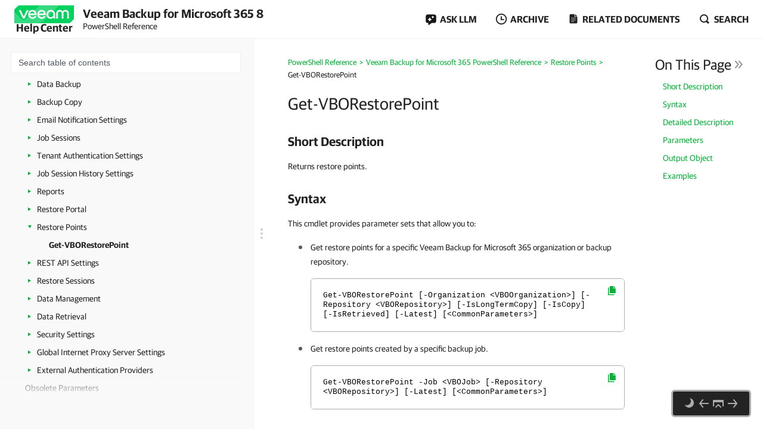

--- FILE ---
content_type: text/html
request_url: https://helpcenter.veeam.com/docs/vbo365/powershell/get-vborestorepoint.html
body_size: 19571
content:
<!DOCTYPE html>
<html>
    <head>
        <meta charset="utf-8">
        <title>Get-VBORestorePoint - Veeam Backup for Microsoft 365 PowerShell Reference</title>
        <!--ZOOMSTOPFOLLOW-->
        <link rel="preload" href="//css.veeam.com/helpcenter/helpcenter_2dbedbc9c8209796e2077d7aa56662f2.css" as="style" type="text/css">
        <meta name="description" content="Short Description Returns restore points. Syntax This cmdlet provides parameter sets that allow you to: Get restore points for a...">
        <link rel="canonical" href="https://helpcenter.veeam.com/docs/vbo365/powershell/get-vborestorepoint.html">
        <meta name="viewport" content="width=device-width, initial-scale=1.0">
        <meta property="og:title" content="Get-VBORestorePoint - Veeam Backup for Microsoft 365 PowerShell Reference">
        <meta property="og:description" content="Short Description Returns restore points. Syntax This cmdlet provides parameter sets that allow you to: Get restore points for a specific Veeam Backup for Microsoft 365 organization or backup repository....">
        <meta property="og:url" content="https://helpcenter.veeam.com/docs/vbo365/powershell/get-vborestorepoint.html">
        <meta property="og:image" content="https://img.veeam.com/facebook/1600x800_helpcenter_es_build.png">
        <meta property="og:type" content="article">
        <meta property="fb:admins" content="100006069794563">
        <meta property="og:site_name" content="Veeam Help Center">
        <meta id="meta-version" content="8">
        <script type="application/ld+json">
            {
                "@context":"https://schema.org",
                "@type":"Article",
                "inLanguage":"en",
                "headline":"Get-VBORestorePoint",
                "name":"Get-VBORestorePoint",
                "description":"Short Description Returns restore points. Syntax This cmdlet provides parameter sets that allow you to: Get restore points for a specific Veeam Backup for Microsoft 365 organization or backup repository....",
                "datePublished":"2026-01-22T08:00:00+08:00",
                "dateModified":"2026-01-13T08:00:00+08:00",
                "articleSection":"Veeam Help Center",
                "image":[
                    "https://img.veeam.com/facebook/800x800_ijw_logo.png"
                ],
                "author":{
                    "@type":"Organization",
                    "name":"Veeam Software",
                    "url":"https://www.veeam.com"
                }
            }
        </script>
        <link rel="stylesheet" href="//css.veeam.com/helpcenter/helpcenter_2dbedbc9c8209796e2077d7aa56662f2.css">
        <link rel="icon" href="//img.veeam.com/favicon/favicon-16x16.ico" sizes="16x16">
        <link rel="icon" href="//img.veeam.com/favicon/favicon-16x16.png" sizes="16x16">
        <link rel="icon" href="//img.veeam.com/favicon/favicon-32x32.png" sizes="32x32">
        <link rel="icon" href="//img.veeam.com/favicon/favicon-57x57.png" sizes="57x57">
        <link rel="icon" href="//img.veeam.com/favicon/favicon-76x76.png" sizes="76x76">
        <link rel="icon" href="//img.veeam.com/favicon/favicon-128x128.png" sizes="128x128">
        <link rel="icon" href="//img.veeam.com/favicon/favicon-192x192.png" sizes="192x192">
        <link rel="icon" href="//img.veeam.com/favicon/favicon-228x228.png" sizes="228x228">
        <link rel="shortcut icon" href="//img.veeam.com/favicon/favicon-196x196px.png" sizes="196x196">
        <link rel="apple-touch-icon" href="//img.veeam.com/favicon/favicon-120x120.png" sizes="120x120">
        <link rel="apple-touch-icon" href="//img.veeam.com/favicon/favicon-152x152.png" sizes="152x152">
        <link rel="apple-touch-icon" href="//img.veeam.com/favicon/favicon-180x180.png" sizes="180x180">
        <script src="//js.veeam.com/helpcenter/vendor_60085d1c9b403553bdd754b378938f68.js" defer></script>
        <script>function setVersion(){var e=document.getElementById('meta-version'),l=window.location,v=e?'ver='+e.content:'';if(e&&l.search.indexOf('ver=')===-1)window.history.replaceState('','',l.pathname+(l.search?l.search+'&':'?')+v+l.hash);}setVersion();
</script>
        <script>function preAdjustToc(){var e=document.cookie.split(";");for(var t in e){var d=e[t].split("=");if(-1!==d[0].indexOf("hc_navpane_width")){var a=parseInt(d[1],10);if(!isNaN(a)){a<240&&(a=240),a>900&&(a=900);var i="",n=document.head||document.getElementsByTagName("head")[0],p=document.createElement("style");i+=".page-toc { width: "+a+"px; min-width: "+a+"px; }",i+=".topic-container { padding-left: "+(a+36)+"px}",p.appendChild(document.createTextNode(i)),n.appendChild(p)}}}}preAdjustToc();</script>
    </head>
    <body>
        <script>var lightThemeName="light",theme=localStorage.getItem("hc-preferred-theme")||lightThemeName;theme!==lightThemeName&&document.documentElement.classList.add("theme--"+theme);</script>
        <header class="page-header js-header">
            <div class="page-header__container js-header-viewport">
                <div class="page-header__left">
                    <a class="page-header__toc-toggle js-toggle-toc-mobile"></a>
                    <div class="page-header__logo">
                        <a href="//helpcenter.veeam.com/" target="_blank" class="page-header__logo-link">
                            <svg xmlns="http://www.w3.org/2000/svg" width="100" height="30" class="page-header__logo-img" viewBox="0 0 100 30" fill="none">
                                <title>Veeam Help Center</title>
                                <path d="M8.46718 0.0279752C7.57553 0.0279752 6.7169 0.382338 6.08744 1.01121L0.98572 6.10005C0.35526 6.72891 0 7.58437 0 8.47377V30L91.5869 29.9461C92.4785 29.9461 93.3371 29.5918 93.9666 28.9629L99.0113 23.9309C99.6417 23.3021 99.997 22.4466 99.997 21.5572L100 0.0269775L8.46718 0.0279752Z" fill="#00D15F"/>
                                <path opacity="0.2" d="M0 10.6598L0.0100075 29.992L34.1749 29.972C34.1749 29.972 37.9727 30.1457 40.9259 29.4939C46.3528 28.2971 49.5842 26.0032 53.6241 21.9744C60.4391 15.1767 75.7013 0 75.7013 0L42.2869 0.00399348L19.2681 22.8698C19.2681 22.8698 17.797 24.5099 15.8085 24.5109C14.3215 24.5119 13.4708 23.912 12.362 22.8898C12.0378 22.5903 0 10.6688 0 10.6598Z" fill="white"/>
                                <path d="M14.4967 22.2889L7.58765 7.89783H10.7019C10.7019 7.89783 15.6395 18.1993 15.7606 18.7213H15.8207C15.9447 18.1993 20.8793 7.89783 20.8793 7.89783H24.0236L17.1146 22.2889H14.4967Z" fill="white"/>
                                <path d="M37.4045 16.1969H26.2153C26.6176 18.5337 28.3409 20.009 30.5625 20.009C32.3828 20.009 33.5827 19.3003 34.1991 17.9797H37.0953C36.2306 20.7147 33.7368 22.5904 30.5585 22.5904C26.3654 22.5904 23.2842 19.5478 23.2842 15.0869C23.2842 10.6598 26.3044 7.58337 30.5585 7.58337C34.3503 7.58337 37.4635 10.8136 37.4635 15.0869C37.4655 15.5181 37.4655 15.7656 37.4045 16.1969ZM26.2453 13.8591H34.5384C34.3543 11.8896 32.7521 10.1707 30.5625 10.1707C28.3409 10.1677 26.6747 11.6161 26.2453 13.8591Z" fill="white"/>
                                <path d="M52.7546 16.1969H41.5644C41.9667 18.5337 43.69 20.009 45.9116 20.009C47.7319 20.009 48.9318 19.3003 49.5483 17.9797H52.4444C51.5798 20.7147 49.0859 22.5904 45.9076 22.5904C41.7145 22.5904 38.6333 19.5478 38.6333 15.0869C38.6333 10.6598 41.6535 7.58337 45.9076 7.58337C49.6994 7.58337 52.8127 10.8136 52.8127 15.0869C52.8147 15.5181 52.8146 15.7656 52.7546 16.1969ZM41.5955 13.8591H49.8885C49.7044 11.8896 48.1022 10.1707 45.9126 10.1707C43.69 10.1677 42.0278 11.6161 41.5955 13.8591Z" fill="white"/>
                                <path d="M68.4462 15.0899V22.286H65.9493L65.7012 20.042C64.5914 21.704 62.6509 22.5934 60.8907 22.5934C56.9448 22.5934 53.9546 19.4571 53.9546 15.0899C53.9546 10.7867 57.1589 7.58643 61.2589 7.58643C65.0237 7.58643 68.4462 10.2916 68.4462 15.0899ZM65.6061 15.0899C65.6061 11.9236 63.5116 10.1718 61.2589 10.1718C58.7921 10.1718 56.7907 12.1412 56.7907 15.0899C56.7907 18.0426 58.641 20.0081 61.2589 20.0081C63.4815 20.0081 65.6061 18.1624 65.6061 15.0899Z" fill="white"/>
                                <path d="M70.3564 22.2849V13.7692C70.3564 10.1717 72.6691 7.59033 76.2768 7.59033C79.1729 7.59033 80.715 9.52685 80.9332 10.2046H80.9932C81.2074 9.52884 82.7495 7.59033 85.6496 7.59033C89.2562 7.59033 91.5699 10.1717 91.5699 13.7692V22.2859H88.7339V13.9838C88.7339 11.647 87.6851 10.2326 85.5595 10.2326C83.431 10.2326 82.3852 11.647 82.3852 14.0447V22.3168H79.5492V14.0447C79.5492 11.647 78.5004 10.2326 76.3748 10.2326C74.2493 10.2326 73.2005 11.647 73.2005 13.9838V22.2859L70.3564 22.2849Z" fill="white"/>
                            </svg>
                            <span class="page-header__logo-title">Help Center</span>
                        </a>
                    </div>
                    <div class="page-header__context">Veeam Backup for Microsoft 365 8<br><span class="document_title">PowerShell Reference</span></div>
                </div>
                <div class="page-header__controls">
                    <div class="related-documents js-ask-ai-container">
                        <a class="related-documents__toggle related-documents__toggle--ask-ai js-ask-ai-toggle"><span>ASK LLM</span></a>
                        <div class="related-documents__overlay"></div>
                        <div class="related-documents__inner related-documents__inner--small js-ask-ai-inner">
                            <div class="related-documents__list js-ask-ai-list-links">
                                <a href="//chat.openai.com/?q={%ASK_AI_Q%}&hints=search&temporary-chat=true"
                                   rel="nofollow" target="_blank">
                                    <div class="ask-ai-icon">
                                        <svg aria-label="ChatGPT" viewBox="0 0 320 320"
                                             xmlns="http://www.w3.org/2000/svg">
                                            <path d="M297.1,131c7.3-21.8,4.8-45.7-6.9-65.5-17.5-30.4-52.6-46-86.8-38.7C188.1,9.6,166.2-.1,143.2,0c-35,0-66.1,22.5-76.9,55.8-22.5,4.6-41.9,18.7-53.3,38.7C-4.6,124.8-.6,163,22.9,189c-7.3,21.8-4.8,45.7,6.9,65.5,17.5,30.4,52.6,46,86.8,38.7,15.2,17.2,37.2,27,60.1,26.8,35.1,0,66.2-22.5,76.9-55.9,22.5-4.6,41.9-18.7,53.3-38.7,17.6-30.3,13.5-68.5-9.9-94.5h0ZM176.8,299.1c-14,0-27.6-4.9-38.4-13.9.5-.3,1.3-.7,1.9-1.1l63.7-36.8c3.3-1.9,5.3-5.3,5.2-9.1v-89.8l26.9,15.6c.3.1.5.4.5.7v74.4c0,33.1-26.8,59.9-59.9,60h0ZM47.9,244c-7-12.1-9.6-26.4-7.2-40.2.5.3,1.3.8,1.9,1.1l63.7,36.8c3.2,1.9,7.2,1.9,10.5,0l77.8-44.9v31.1c0,.3-.1.6-.4.8l-64.4,37.2c-28.7,16.5-65.3,6.7-81.9-21.9h0ZM31.2,105c7-12.2,18-21.5,31.2-26.3,0,.6,0,1.5,0,2.2v73.6c0,3.7,2,7.2,5.2,9.1l77.8,44.9-26.9,15.6c-.3.2-.6.2-.9,0l-64.4-37.2c-28.6-16.6-38.5-53.2-22-81.9h0ZM252.4,156.4l-77.8-44.9,26.9-15.5c.3-.2.6-.2.9,0l64.4,37.2c28.7,16.6,38.5,53.3,21.9,81.9-7,12.1-18,21.4-31.2,26.3v-75.8c0-3.7-2-7.2-5.2-9.1h0ZM279.2,116.1c-.5-.3-1.3-.8-1.9-1.1l-63.7-36.8c-3.2-1.9-7.2-1.9-10.5,0l-77.8,44.9v-31.1c0-.3.1-.6.4-.8l64.4-37.2c28.7-16.5,65.4-6.7,81.9,22,7,12.1,9.5,26.3,7.1,40.1h0ZM110.7,171.5l-26.9-15.6c-.3-.1-.5-.4-.5-.7v-74.4c0-33.1,26.9-60,60-59.9,14,0,27.6,4.9,38.3,13.9-.5.3-1.3.7-1.9,1.1l-63.7,36.8c-3.3,1.8-5.3,5.3-5.2,9.1v89.8s0,0,0,0ZM125.3,140l34.7-20,34.7,20v40l-34.6,20-34.7-20v-40Z"
                                                  fill="var(--documents-link-color,#232323)" />
                                        </svg>
                                    </div>
                                    Ask ChatGPT
                                </a>
                                <a href="//x.com/i/grok?text={%ASK_AI_Q%}" rel="nofollow" target="_blank">
                                    <div class="ask-ai-icon">
                                        <svg aria-label="Grok" viewBox="0 0 512 492"
                                             xmlns="http://www.w3.org/2000/svg">
                                            <path d="M197.8,315.5l170.2-125.8c8.3-6.2,20.3-3.8,24.3,5.8,20.9,50.5,11.6,111.3-30.1,152.9-41.6,41.7-99.6,50.8-152.5,30l-57.8,26.8c83,56.8,183.7,42.7,246.7-20.3,49.9-50,65.4-118.2,50.9-179.6h.1c-21-90.1,5.2-126.2,58.7-200,1.3-1.8,2.6-3.5,3.8-5.3l-70.4,70.5v-.2l-243.9,245.3M162.6,346.1c-59.6-57-49.3-145.1,1.5-195.9,37.6-37.6,99.1-53,152.9-30.4l57.7-26.7c-12-8.8-25.1-16-39-21.3-71.5-29.2-153.5-12.7-208,41.9-54,54.1-71,137.3-41.9,208.3,21.8,53.1-13.9,90.6-49.9,128.5-12.8,13.4-25.6,26.9-35.9,41.1l162.6-145.4"
                                                  fill="var(--documents-link-color,#232323)" />
                                        </svg>
                                    </div>
                                    Ask Grok
                                </a>
                                <a href="//perplexity.ai/search?q={%ASK_AI_Q%}" rel="nofollow" target="_blank">
                                    <div class="ask-ai-icon">
                                        <svg aria-label="Perplexity" viewBox="0 0 24 24"
                                             xmlns="http://www.w3.org/2000/svg">
                                            <path d="M22.4,7.1h-2.3V0l-7.5,6.4V.2h-1.2v6.2L4.5,0v7.1H1.6v10.4h2.9v6.5l6.9-6.4v6.2h1.2v-6l6.9,6.2v-6.5h2.9V7.1h0ZM18.9,2.6v4.5h-5.4l5.4-4.5ZM5.6,2.6l4.9,4.5h-4.9s0-4.5,0-4.5ZM2.8,16.3v-8.1h7.8l-6.1,6.1v2s-1.7,0-1.7,0ZM5.6,21.4v-3.9h0v-2.6l5.8-5.8v7s-5.8,5.3-5.8,5.3ZM18.4,21.4l-5.8-5.2v-7.2l5.8,5.8v6.6ZM21.2,16.3h-1.7v-2l-6.1-6.1h7.8s0,8.1,0,8.1Z"
                                                  fill="var(--documents-link-color,#232323)" />
                                        </svg>
                                    </div>
                                    Ask Perplexity
                                </a>
                            </div>
                        </div>
                    </div>
                    <div class="related-documents js-versions-list-container hidden">
                        <a class="related-documents__toggle related-documents__toggle--archive js-versions-list-toggle"
                        ><span>Archive</span></a
                        >
                        <div class="related-documents__overlay"></div>
                        <div class="related-documents__inner related-documents__inner--small js-versions-inner">
                            <div class="related-documents__list js-versions-list-links"><a href="https://helpcenter.veeam.com/archive/vbo365/70/powershell/" rel="nofollow">Version 7</a> <a href="https://helpcenter.veeam.com/archive/vbo365/60/powershell/" rel="nofollow">Version 6.0</a></div>
                        </div>
                    </div>
                    <div class="related-documents related-documents--fullscreen-mobile js-docs-list-container">
                        <a class="related-documents__toggle related-documents__toggle--doc js-docs-list-toggle"><span>Related documents</span></a>
                        <div class="related-documents__overlay"></div>
                        <div class="related-documents__inner js-docs-inner">
                            <div class="related-documents__search-container js-docs-search-container">
                                <input class="related-documents__search js-docs-search" type="text" value="" placeholder="Search related documents">
                                <a class="js-docs-clear related-documents__form-clear"></a>
                            </div>
                            <div class="related-documents__list js-docs-list-links">
                                <div id="base_documents"><a href="https://helpcenter.veeam.com/docs/vbo365/guide/">User Guide</a> <a href="https://helpcenter.veeam.com/docs/vbo365/explorers/">Veeam Explorers User Guide</a> <a href="https://helpcenter.veeam.com/docs/vbo365/explorers_powershell/">Veeam Explorers PowerShell Reference</a> <a href="https://helpcenter.veeam.com/references/vbo365/8/rest/">REST API Reference</a></div>
                                <div id="additional_documents"><div id="additional_documents"><a href="https://helpcenter.veeam.com/docs/vcsp/refguide/about.html">Veeam Rental Licensing and Usage Reporting</a></div></div>
                                <div class="related-documents__global-search js-docs-global-search" style="display: none">
                                    <a tabindex="0" class="search-link--global js-docs-global-search-link" data-search="">Search for "<span></span>" in this document</a>
                                </div>
                            </div>
                        </div>
                    </div>
                    <div class="site-search js-search-container">
                        <a class="site-search__toggle js-search-button"><span>Search</span></a>
                        <div class="site-search__overlay"></div>
                        <div class="site-search__form-container js-search-box">
                            <div class="site-search__form">
                                <input autocomplete="off" type="text" size="5" id="search_txt" name="search_txt" class="site-search__form-input js-search-field" placeholder="Search">
                                <a class="js-search-clear site-search__form-clear"></a>
                            </div>
                        </div>
                    </div>
                </div>
            </div>
        </header>
        <div class="content js-page-content">
            <div class="viewport js-content-viewport">
                <nav class="page-toc mobile-hidden js-page-toc">
                    <div class="page-toc__title">Veeam Backup for Microsoft 365 8<br><span class="document_title">PowerShell Reference</span></div>
                    <div class="page-toc__search js-toc-search">
                        <div class="page-toc__search-inner js-toc-search-container">
                            <input class="page-toc__search-input js-toc-search-input" type="text" value="" placeholder="Search table of contents">
                            <a class="js-toc-search-clear page-toc__search-clear"></a>
                        </div>
                        <div class="page-toc__search-container">
                            <div class="page-toc__search-list js-toc-search-list"></div>
                        </div>
                    </div>
                    <ul class="page-toc__search-links js-toc-search-links"><li class="has-list"><a href="getting_started.html" title="Getting Started">Getting Started</a><i></i><ul><li><a href="understanding_veeam_cmdlets.html" title="Understanding Veeam Backup for Microsoft 365 Cmdlets">Understanding Veeam Backup for Microsoft 365 Cmdlets</a></li><li><a href="using_get-help.html" title="Using Get-Help">Using Get-Help</a></li><li><a href="examples_of_use.html" title="Examples of Use">Examples of Use</a></li></ul></li><li class="has-list expanded"><a href="veeam_psreference.html" title="Veeam Backup for Microsoft 365 PowerShell Reference">Veeam Backup for Microsoft 365 PowerShell Reference</a><i></i><ul><li><a href="cmdlets.html" title="A-Z Cmdlets List">A-Z Cmdlets List</a></li><li class="has-list"><a href="available_cmdlets.html" title="Available Cmdlets">Available Cmdlets</a><i></i><ul><li><a href="get-vbocommand.html" title="Get-VBOCommand">Get-VBOCommand</a></li></ul></li><li class="has-list"><a href="connect_to_veeam_backup_office365_server.html" title="Managing Veeam Backup for Microsoft 365">Managing Veeam Backup for Microsoft 365</a><i></i><ul><li><a href="connect-vboserver.html" title="Connect-VBOServer">Connect-VBOServer</a></li><li><a href="disconnect-vboserver.html" title="Disconnect-VBOServer">Disconnect-VBOServer</a></li><li><a href="get-vboserver.html" title="Get-VBOServer">Get-VBOServer</a></li><li><a href="set-vboserver.html" title="Set-VBOServer">Set-VBOServer</a></li><li><a href="set-vboconfigurationparameter.html" title="Set-VBOConfigurationParameter">Set-VBOConfigurationParameter</a></li><li><a href="set-vbopsqldatabaseserverlimits.html" title="Set-VBOPSQLDatabaseServerLimits">Set-VBOPSQLDatabaseServerLimits</a></li><li><a href="get-vboversion.html" title="Get-VBOVersion">Get-VBOVersion</a></li></ul></li><li class="has-list"><a href="veeam_backup_office365_components_logs.html" title="Veeam Backup for Microsoft 365 Server Components Logs">Veeam Backup for Microsoft 365 Server Components Logs</a><i></i><ul><li><a href="get-vboservercomponents.html" title="Get-VBOServerComponents">Get-VBOServerComponents</a></li><li><a href="set-vboservercomponents.html" title="Set-VBOServerComponents">Set-VBOServerComponents</a></li><li><a href="export-vbolog.html" title="Export-VBOLog">Export-VBOLog</a></li></ul></li><li class="has-list"><a href="vbo_licenses.html" title="Licenses">Licenses</a><i></i><ul><li><a href="get-vbolicense.html" title="Get-VBOLicense">Get-VBOLicense</a></li><li><a href="install-vbolicense.html" title="Install-VBOLicense">Install-VBOLicense</a></li><li><a href="update-vbolicense.html" title="Update-VBOLicense">Update-VBOLicense</a></li><li><a href="uninstall-vbolicense.html" title="Uninstall-VBOLicense">Uninstall-VBOLicense</a></li><li><a href="get-vbolicenseduser.html" title="Get-VBOLicensedUser">Get-VBOLicensedUser</a></li><li><a href="remove-vbolicenseduser.html" title="Remove-VBOLicensedUser">Remove-VBOLicensedUser</a></li></ul></li><li class="has-list"><a href="backup_infrastructure.html" title="Backup Infrastructure">Backup Infrastructure</a><i></i><ul><li class="has-list"><a href="proxies.html" title="Backup Proxy Servers">Backup Proxy Servers</a><i></i><ul><li><a href="get-vboproxy.html" title="Get-VBOProxy">Get-VBOProxy</a></li><li><a href="add-vboproxy.html" title="Add-VBOProxy">Add-VBOProxy</a></li><li><a href="set-vboproxy.html" title="Set-VBOProxy">Set-VBOProxy</a></li><li><a href="sync-vboproxy.html" title="Sync-VBOProxy">Sync-VBOProxy</a></li><li><a href="remove-vboproxy.html" title="Remove-VBOProxy">Remove-VBOProxy</a></li><li><a href="update-vboproxy.html" title="Update-VBOProxy">Update-VBOProxy</a></li><li><a href="new-vbolinuxcredential.html" title="New-VBOLinuxCredential">New-VBOLinuxCredential</a></li></ul></li><li class="has-list"><a href="proxy_pools.html" title="Backup Proxy Pools">Backup Proxy Pools</a><i></i><ul><li><a href="get-vboproxypool.html" title="Get-VBOProxyPool">Get-VBOProxyPool</a></li><li><a href="add-vboproxypool.html" title="Add-VBOProxyPool">Add-VBOProxyPool</a></li><li><a href="set-vboproxypool.html" title="Set-VBOProxyPool">Set-VBOProxyPool</a></li><li><a href="remove-vboproxypool.html" title="Remove-VBOProxyPool">Remove-VBOProxyPool</a></li><li><a href="set-vboproxymaintenance.html" title="Set-VBOProxyMaintenance">Set-VBOProxyMaintenance</a></li></ul></li><li class="has-list"><a href="repositories.html" title="JET-based Backup Repositories and Object Storage Repositories">JET-based Backup Repositories and Object Storage Repositories</a><i></i><ul><li><a href="add-vborepository.html" title="Add-VBORepository">Add-VBORepository</a></li><li><a href="get-vborepository.html" title="Get-VBORepository">Get-VBORepository</a></li><li><a href="set-vborepository.html" title="Set-VBORepository">Set-VBORepository</a></li><li><a href="remove-vborepository.html" title="Remove-VBORepository">Remove-VBORepository</a></li><li><a href="test-vborepository.html" title="Test-VBORepository">Test-VBORepository</a></li><li><a href="add-vboamazons3compatiblerepository.html" title="Add-VBOAmazonS3CompatibleRepository">Add-VBOAmazonS3CompatibleRepository</a></li><li><a href="set-vboamazons3compatiblerepository.html" title="Set-VBOAmazonS3CompatibleRepository">Set-VBOAmazonS3CompatibleRepository</a></li><li><a href="add-vboamazons3repository.html" title="Add-VBOAmazonS3Repository">Add-VBOAmazonS3Repository</a></li><li><a href="set-vboamazons3repository.html" title="Set-VBOAmazonS3Repository">Set-VBOAmazonS3Repository</a></li><li><a href="add-vboamazons3glacierrepository.html" title="Add-VBOAmazonS3GlacierRepository">Add-VBOAmazonS3GlacierRepository</a></li><li><a href="set-vboamazons3glacierrepository.html" title="Set-VBOAmazonS3GlacierRepository">Set-VBOAmazonS3GlacierRepository</a></li><li><a href="add-vboazureblobrepository.html" title="Add-VBOAzureBlobRepository">Add-VBOAzureBlobRepository</a></li><li><a href="set-vboazureblobrepository.html" title="Set-VBOAzureBlobRepository">Set-VBOAzureBlobRepository</a></li><li><a href="add-vboazurearchiverepository.html" title="Add-VBOAzureArchiveRepository">Add-VBOAzureArchiveRepository</a></li><li><a href="set-vboazurearchiverepository.html" title="Set-VBOAzureArchiveRepository">Set-VBOAzureArchiveRepository</a></li><li><a href="new-vboamazons3compatibleobjectstoragesettings.html" title="New-VBOAmazonS3CompatibleObjectStorageSettings">New-VBOAmazonS3CompatibleObjectStorageSettings</a></li><li><a href="new-vboamazons3objectstoragesettings.html" title="New-VBOAmazonS3ObjectStorageSettings">New-VBOAmazonS3ObjectStorageSettings</a></li><li><a href="new-vboazureblobobjectstoragesettings.html" title="New-VBOAzureBlobObjectStorageSettings">New-VBOAzureBlobObjectStorageSettings</a></li><li><a href="start-vborepositorysynchronizesession.html" title="Start-VBORepositorySynchronizeSession">Start-VBORepositorySynchronizeSession</a></li><li><a href="get-vborepositorysynchronizesession.html" title="Get-VBORepositorySynchronizeSession">Get-VBORepositorySynchronizeSession</a></li><li><a href="stop-vborepositorysynchronizesession.html" title="Stop-VBORepositorySynchronizeSession">Stop-VBORepositorySynchronizeSession</a></li><li><a href="start-vborepositoryupgradesession.html" title="Start-VBORepositoryUpgradeSession">Start-VBORepositoryUpgradeSession</a></li><li><a href="get-vborepositoryupgradesession.html" title="Get-VBORepositoryUpgradeSession">Get-VBORepositoryUpgradeSession</a></li><li><a href="stop-vborepositoryupgradesession.html" title="Stop-VBORepositoryUpgradeSession">Stop-VBORepositoryUpgradeSession</a></li><li><a href="start-vborepositoryownerchangesession.html" title="Start-VBORepositoryOwnerChangeSession">Start-VBORepositoryOwnerChangeSession</a></li><li><a href="get-vborepositoryownerchangesession.html" title="Get-VBORepositoryOwnerChangeSession">Get-VBORepositoryOwnerChangeSession</a></li><li><a href="stop-vborepositoryownerchangesession.html" title="Stop-VBORepositoryOwnerChangeSession">Stop-VBORepositoryOwnerChangeSession</a></li><li><a href="start-vborepositoryindexingsession.html" title="Start-VBORepositoryIndexingSession">Start-VBORepositoryIndexingSession</a></li><li class="has-list"><a href="object_storage_deprecated.html" title="Object Storage Deprecated Cmdlets">Object Storage Deprecated Cmdlets</a><i></i><ul><li><a href="add-vboamazons3compatibleobjectstoragerepository.html" title="Add-VBOAmazonS3CompatibleObjectStorageRepository">Add-VBOAmazonS3CompatibleObjectStorageRepository</a></li><li><a href="add-vboamazons3objectstoragerepository.html" title="Add-VBOAmazonS3ObjectStorageRepository">Add-VBOAmazonS3ObjectStorageRepository</a></li><li><a href="add-vboazureblobobjectstoragerepository.html" title="Add-VBOAzureBlobObjectStorageRepository">Add-VBOAzureBlobObjectStorageRepository</a></li><li><a href="get-vboobjectstoragerepository.html" title="Get-VBOObjectStorageRepository">Get-VBOObjectStorageRepository</a></li><li><a href="set-vboobjectstoragerepository.html" title="Set-VBOObjectStorageRepository">Set-VBOObjectStorageRepository</a></li><li><a href="remove-vboobjectstoragerepository.html" title="Remove-VBOObjectStorageRepository">Remove-VBOObjectStorageRepository</a></li></ul></li></ul></li><li class="has-list"><a href="archiver_appliances.html" title="Archiver Appliances">Archiver Appliances</a><i></i><ul><li><a href="new-vboamazonarchiverappliance.html" title="New-VBOAmazonArchiverAppliance">New-VBOAmazonArchiverAppliance</a></li><li><a href="new-vboazurearchiverappliance.html" title="New-VBOAzureArchiverAppliance">New-VBOAzureArchiverAppliance</a></li><li><a href="get-vboamazoninstancetype.html" title="Get-VBOAmazonInstanceType">Get-VBOAmazonInstanceType</a></li><li><a href="get-vboamazonsecuritygroup.html" title="Get-VBOAmazonSecurityGroup">Get-VBOAmazonSecurityGroup</a></li><li><a href="get-vboamazonsubnet.html" title="Get-VBOAmazonSubnet">Get-VBOAmazonSubnet</a></li><li><a href="get-vboamazonvpc.html" title="Get-VBOAmazonVPC">Get-VBOAmazonVPC</a></li><li><a href="get-vboazurelocation.html" title="Get-VBOAzureLocation">Get-VBOAzureLocation</a></li><li><a href="get-vboazureresourcegroup.html" title="Get-VBOAzureResourceGroup">Get-VBOAzureResourceGroup</a></li><li><a href="get-vboazuresubnet.html" title="Get-VBOAzureSubNet">Get-VBOAzureSubNet</a></li><li><a href="get-vboazurevirtualmachinesize.html" title="Get-VBOAzureVirtualMachineSize">Get-VBOAzureVirtualMachineSize</a></li><li><a href="get-vboazurevirtualnetwork.html" title="Get-VBOAzureVirtualNetwork">Get-VBOAzureVirtualNetwork</a></li></ul></li><li class="has-list"><a href="azure_object_storage.html" title="Microsoft Azure Blob Storage Settings">Microsoft Azure Blob Storage Settings</a><i></i><ul><li class="has-list"><a href="azure_accounts.html" title="Microsoft Azure Blob Storage Accounts">Microsoft Azure Blob Storage Accounts</a><i></i><ul><li><a href="add-vboazureblobaccount.html" title="Add-VBOAzureBlobAccount">Add-VBOAzureBlobAccount</a></li><li><a href="get-vboazureblobaccount.html" title="Get-VBOAzureBlobAccount">Get-VBOAzureBlobAccount</a></li><li><a href="set-vboazureblobaccount.html" title="Set-VBOAzureBlobAccount">Set-VBOAzureBlobAccount</a></li><li><a href="remove-vboazureblobaccount.html" title="Remove-VBOAzureBlobAccount">Remove-VBOAzureBlobAccount</a></li></ul></li><li class="has-list"><a href="azure_service_accounts.html" title="Microsoft Azure Service Accounts">Microsoft Azure Service Accounts</a><i></i><ul><li><a href="add-vboazureserviceaccount.html" title="Add-VBOAzureServiceAccount">Add-VBOAzureServiceAccount</a></li><li><a href="get-vboazureserviceaccount.html" title="Get-VBOAzureServiceAccount">Get-VBOAzureServiceAccount</a></li><li><a href="set-vboazureserviceaccount.html" title="Set-VBOAzureServiceAccount">Set-VBOAzureServiceAccount</a></li><li><a href="remove-vboazureserviceaccount.html" title="Remove-VBOAzureServiceAccount">Remove-VBOAzureServiceAccount</a></li><li><a href="get-vboazuresubscription.html" title="Get-VBOAzureSubscription">Get-VBOAzureSubscription</a></li></ul></li><li class="has-list"><a href="azure_connection_service.html" title="Microsoft Azure Connection Settings">Microsoft Azure Connection Settings</a><i></i><ul><li><a href="new-vboazureblobconnectionsettings.html" title="New-VBOAzureBlobConnectionSettings">New-VBOAzureBlobConnectionSettings</a></li></ul></li><li class="has-list"><a href="azure_storage_containers.html" title="Microsoft Azure Storage Containers and Folders">Microsoft Azure Storage Containers and Folders</a><i></i><ul><li><a href="get-vboazureblobcontainer.html" title="Get-VBOAzureBlobContainer">Get-VBOAzureBlobContainer</a></li><li><a href="add-vboazureblobfolder.html" title="Add-VBOAzureBlobFolder">Add-VBOAzureBlobFolder</a></li><li><a href="get-vboazureblobfolder.html" title="Get-VBOAzureBlobFolder">Get-VBOAzureBlobFolder</a></li></ul></li></ul></li><li class="has-list"><a href="amazon_object_storage.html" title="Amazon Storage Settings">Amazon Storage Settings</a><i></i><ul><li class="has-list"><a href="amazon_s3_accounts.html" title="Amazon S3 Accounts">Amazon S3 Accounts</a><i></i><ul><li><a href="add-vboamazons3account.html" title="Add-VBOAmazonS3Account">Add-VBOAmazonS3Account</a></li><li><a href="get-vboamazons3account.html" title="Get-VBOAmazonS3Account">Get-VBOAmazonS3Account</a></li><li><a href="set-vboamazons3account.html" title="Set-VBOAmazonS3Account">Set-VBOAmazonS3Account</a></li><li><a href="remove-vboamazons3account.html" title="Remove-VBOAmazonS3Account">Remove-VBOAmazonS3Account</a></li></ul></li><li class="has-list"><a href="s3_compatible_accounts.html" title="S3 Compatible Accounts">S3 Compatible Accounts</a><i></i><ul><li><a href="add-vboamazons3compatibleaccount.html" title="Add-VBOAmazonS3CompatibleAccount">Add-VBOAmazonS3CompatibleAccount</a></li><li><a href="get-vboamazons3compatibleaccount.html" title="Get-VBOAmazonS3CompatibleAccount">Get-VBOAmazonS3CompatibleAccount</a></li><li><a href="set-vboamazons3compatibleaccount.html" title="Set-VBOAmazonS3CompatibleAccount">Set-VBOAmazonS3CompatibleAccount</a></li><li><a href="remove-vboamazons3compatibleaccount.html" title="Remove-VBOAmazonS3CompatibleAccount">Remove-VBOAmazonS3CompatibleAccount</a></li></ul></li><li class="has-list"><a href="amazon_connection.html" title="Amazon S3 Connection Settings">Amazon S3 Connection Settings</a><i></i><ul><li><a href="new-vboamazons3connectionsettings.html" title="New-VBOAmazonS3ConnectionSettings">New-VBOAmazonS3ConnectionSettings</a></li><li><a href="new-vboamazons3serviceconnectionsettings.html" title="New-VBOAmazonS3ServiceConnectionSettings">New-VBOAmazonS3ServiceConnectionSettings</a></li></ul></li><li class="has-list"><a href="s3_compatible_connection.html" title="S3 Compatible Connection Settings">S3 Compatible Connection Settings</a><i></i><ul><li><a href="new-vboamazons3compatibleconnectionsettings.html" title="New-VBOAmazonS3CompatibleConnectionSettings">New-VBOAmazonS3CompatibleConnectionSettings</a></li></ul></li><li class="has-list"><a href="storage_containers.html" title="Storage Buckets and Folders">Storage Buckets and Folders</a><i></i><ul><li><a href="get-vboamazons3bucket.html" title="Get-VBOAmazonS3Bucket">Get-VBOAmazonS3Bucket</a></li><li><a href="add-vboamazons3folder.html" title="Add-VBOAmazonS3Folder">Add-VBOAmazonS3Folder</a></li><li><a href="get-vboamazons3folder.html" title="Get-VBOAmazonS3Folder">Get-VBOAmazonS3Folder</a></li></ul></li></ul></li><li class="has-list"><a href="encryption.html" title="Object Storage Encryption">Object Storage Encryption</a><i></i><ul><li><a href="add-vboencryptionkey.html" title="Add-VBOEncryptionKey">Add-VBOEncryptionKey</a></li><li><a href="get-vboencryptionkey.html" title="Get-VBOEncryptionKey">Get-VBOEncryptionKey</a></li><li><a href="remove-vboencryptionkey.html" title="Remove-VBOEncryptionKey">Remove-VBOEncryptionKey</a></li></ul></li></ul></li><li class="has-list"><a href="organizations_management.html" title="Organizations Management">Organizations Management</a><i></i><ul><li class="has-list"><a href="organizations.html" title="Organizations">Organizations</a><i></i><ul><li><a href="add-vboorganization.html" title="Add-VBOOrganization">Add-VBOOrganization</a></li><li><a href="get-vboorganization.html" title="Get-VBOOrganization">Get-VBOOrganization</a></li><li><a href="set-vboorganization.html" title="Set-VBOOrganization">Set-VBOOrganization</a></li><li><a href="remove-vboorganization.html" title="Remove-VBOOrganization">Remove-VBOOrganization</a></li><li><a href="get-vboorganizationsynchronizationstate.html" title="Get-VBOOrganizationSynchronizationState">Get-VBOOrganizationSynchronizationState</a></li><li><a href="start-vboorganizationsynchronization.html" title="Start-VBOOrganizationSynchronization">Start-VBOOrganizationSynchronization</a></li></ul></li><li class="has-list"><a href="organization_connection_settings.html" title="Organization Connection Settings">Organization Connection Settings</a><i></i><ul><li><a href="new-vbooffice365connectionsettings.html" title="New-VBOOffice365ConnectionSettings">New-VBOOffice365ConnectionSettings</a></li><li><a href="set-vbooffice365connectionsettings.html" title="Set-VBOOffice365ConnectionSettings">Set-VBOOffice365ConnectionSettings</a></li><li><a href="new-vbooffice365applicationonlyconnectionsettings.html" title="New-VBOOffice365ApplicationOnlyConnectionSettings">New-VBOOffice365ApplicationOnlyConnectionSettings</a></li><li><a href="set-vbooffice365applicationonlyconnectionsettings.html" title="Set-VBOOffice365ApplicationOnlyConnectionSettings">Set-VBOOffice365ApplicationOnlyConnectionSettings</a></li><li><a href="new-vboonpremconnectionsettings.html" title="New-VBOOnPremConnectionSettings">New-VBOOnPremConnectionSettings</a></li><li><a href="set-vboonpremconnectionsettings.html" title="Set-VBOOnPremConnectionSettings">Set-VBOOnPremConnectionSettings</a></li><li><a href="new-vbobackupaccount.html" title="New-VBOBackupAccount">New-VBOBackupAccount</a></li><li><a href="get-vboapplication.html" title="Get-VBOApplication">Get-VBOApplication</a></li><li><a href="new-vbobackupapplication.html" title="New-VBOBackupApplication">New-VBOBackupApplication</a></li><li><a href="add-vbobackupapplication.html" title="Add-VBOBackupApplication">Add-VBOBackupApplication</a></li><li><a href="get-vbobackupapplication.html" title="Get-VBOBackupApplication">Get-VBOBackupApplication</a></li><li><a href="set-vbobackupapplication.html" title="Set-VBOBackupApplication">Set-VBOBackupApplication</a></li><li><a href="remove-vbobackupapplication.html" title="Remove-VBOBackupApplication">Remove-VBOBackupApplication</a></li></ul></li><li class="has-list"><a href="backup_items.html" title="Organization Objects">Organization Objects</a><i></i><ul><li><a href="new-vbobackupitem.html" title="New-VBOBackupItem">New-VBOBackupItem</a></li><li><a href="add-vbobackupitem.html" title="Add-VBOBackupItem">Add-VBOBackupItem</a></li><li><a href="get-vbobackupitem.html" title="Get-VBOBackupItem">Get-VBOBackupItem</a></li><li><a href="set-vbobackupitem.html" title="Set-VBOBackupItem">Set-VBOBackupItem</a></li><li><a href="remove-vbobackupitem.html" title="Remove-VBOBackupItem">Remove-VBOBackupItem</a></li><li><a href="get-vboexcludedbackupitem.html" title="Get-VBOExcludedBackupItem">Get-VBOExcludedBackupItem</a></li><li><a href="add-vboexcludedbackupitem.html" title="Add-VBOExcludedBackupItem">Add-VBOExcludedBackupItem</a></li><li><a href="remove-vboexcludedbackupitem.html" title="Remove-VBOExcludedBackupItem">Remove-VBOExcludedBackupItem</a></li><li><a href="add-vboorganizationretentionexclusion.html" title="Add-VBOOrganizationRetentionExclusion">Add-VBOOrganizationRetentionExclusion</a></li><li><a href="get-vboorganizationretentionexclusion.html" title="Get-VBOOrganizationRetentionExclusion">Get-VBOOrganizationRetentionExclusion</a></li><li><a href="set-vboorganizationretentionexclusion.html" title="Set-VBOOrganizationRetentionExclusion">Set-VBOOrganizationRetentionExclusion</a></li><li><a href="remove-vboorganizationretentionexclusion.html" title="Remove-VBOOrganizationRetentionExclusion">Remove-VBOOrganizationRetentionExclusion</a></li></ul></li><li class="has-list"><a href="organization_items.html" title="Organization Items">Organization Items</a><i></i><ul><li><a href="get-vboorganizationgroup.html" title="Get-VBOOrganizationGroup">Get-VBOOrganizationGroup</a></li><li><a href="get-vboorganizationgroupmember.html" title="Get-VBOOrganizationGroupMember">Get-VBOOrganizationGroupMember</a></li><li><a href="get-vboorganizationsite.html" title="Get-VBOOrganizationSite">Get-VBOOrganizationSite</a></li><li><a href="get-vboorganizationteam.html" title="Get-VBOOrganizationTeam">Get-VBOOrganizationTeam</a></li><li><a href="get-vboorganizationuser.html" title="Get-VBOOrganizationUser">Get-VBOOrganizationUser</a></li></ul></li></ul></li><li class="has-list"><a href="data_backup.html" title="Data Backup">Data Backup</a><i></i><ul><li class="has-list"><a href="backup_jobs.html" title="Backup Jobs">Backup Jobs</a><i></i><ul><li><a href="add-vbojob.html" title="Add-VBOJob">Add-VBOJob</a></li><li><a href="get-vbojob.html" title="Get-VBOJob">Get-VBOJob</a></li><li><a href="set-vbojob.html" title="Set-VBOJob">Set-VBOJob</a></li><li><a href="remove-vbojob.html" title="Remove-VBOJob">Remove-VBOJob</a></li></ul></li><li class="has-list"><a href="folder_exclusions.html" title="Folder Exclusions">Folder Exclusions</a><i></i><ul><li><a href="get-vbofolderexclusions.html" title="Get-VBOFolderExclusions">Get-VBOFolderExclusions</a></li><li><a href="set-vbofolderexclusions.html" title="Set-VBOFolderExclusions">Set-VBOFolderExclusions</a></li><li><a href="get-vboglobalretentionexclusion.html" title="Get-VBOGlobalRetentionExclusion">Get-VBOGlobalRetentionExclusion</a></li><li><a href="set-vboglobalretentionexclusion.html" title="Set-VBOGlobalRetentionExclusion">Set-VBOGlobalRetentionExclusion</a></li></ul></li><li class="has-list"><a href="managing_jobs.html" title="Managing Backup Jobs">Managing Backup Jobs</a><i></i><ul><li><a href="start-vbojob.html" title="Start-VBOJob">Start-VBOJob</a></li><li><a href="stop-vbojob.html" title="Stop-VBOJob">Stop-VBOJob</a></li><li><a href="disable-vbojob.html" title="Disable-VBOJob">Disable-VBOJob</a></li><li><a href="enable-vbojob.html" title="Enable-VBOJob">Enable-VBOJob</a></li></ul></li><li class="has-list"><a href="job_schedule.html" title="Backup Job Schedule">Backup Job Schedule</a><i></i><ul><li><a href="new-vbojobschedulepolicy.html" title="New-VBOJobSchedulePolicy">New-VBOJobSchedulePolicy</a></li><li><a href="set-vbojobschedulepolicy.html" title="Set-VBOJobSchedulePolicy">Set-VBOJobSchedulePolicy</a></li><li><a href="new-vbobackupwindowsettings.html" title="New-VBOBackupWindowSettings">New-VBOBackupWindowSettings</a></li><li><a href="set-vbobackupwindowsettings.html" title="Set-VBOBackupWindowSettings">Set-VBOBackupWindowSettings</a></li></ul></li></ul></li><li class="has-list"><a href="backup_copy.html" title="Backup Copy">Backup Copy</a><i></i><ul><li class="has-list"><a href="backup_copy_jobs.html" title="Backup Copy Jobs">Backup Copy Jobs</a><i></i><ul><li><a href="add-vbocopyjob.html" title="Add-VBOCopyJob">Add-VBOCopyJob</a></li><li><a href="get-vbocopyjob.html" title="Get-VBOCopyJob">Get-VBOCopyJob</a></li><li><a href="set-vbocopyjob.html" title="Set-VBOCopyJob">Set-VBOCopyJob</a></li><li><a href="remove-vbocopyjob.html" title="Remove-VBOCopyJob">Remove-VBOCopyJob</a></li></ul></li><li class="has-list"><a href="managing_copy_jobs.html" title="Managing Backup Copy Jobs">Managing Backup Copy Jobs</a><i></i><ul><li><a href="start-vbocopyjob.html" title="Start-VBOCopyJob">Start-VBOCopyJob</a></li><li><a href="stop-vbocopyjob.html" title="Stop-VBOCopyJob">Stop-VBOCopyJob</a></li><li><a href="disable-vbocopyjob.html" title="Disable-VBOCopyJob">Disable-VBOCopyJob</a></li><li><a href="enable-vbocopyjob.html" title="Enable-VBOCopyJob">Enable-VBOCopyJob</a></li></ul></li><li class="has-list"><a href="copy_job_schedule.html" title="Backup Copy Job Schedule">Backup Copy Job Schedule</a><i></i><ul><li><a href="new-vbocopyjobschedulepolicy.html" title="New-VBOCopyJobSchedulePolicy">New-VBOCopyJobSchedulePolicy</a></li><li><a href="set-vbocopyjobschedulepolicy.html" title="Set-VBOCopyJobSchedulePolicy">Set-VBOCopyJobSchedulePolicy</a></li></ul></li></ul></li><li class="has-list"><a href="email_settings.html" title="Email Notification Settings">Email Notification Settings</a><i></i><ul><li><a href="get-vboemailsettings.html" title="Get-VBOEmailSettings">Get-VBOEmailSettings</a></li><li><a href="set-vboemailsettings.html" title="Set-VBOEmailSettings">Set-VBOEmailSettings</a></li></ul></li><li class="has-list"><a href="job_sessions.html" title="Job Sessions">Job Sessions</a><i></i><ul><li><a href="get-vbojobsession.html" title="Get-VBOJobSession">Get-VBOJobSession</a></li></ul></li><li class="has-list"><a href="tenant_authentication_settings.html" title="Tenant Authentication Settings">Tenant Authentication Settings</a><i></i><ul><li><a href="get-vbotenantauthenticationsettings.html" title="Get-VBOTenantAuthenticationSettings">Get-VBOTenantAuthenticationSettings</a></li><li><a href="set-vbotenantauthenticationsettings.html" title="Set-VBOTenantAuthenticationSettings">Set-VBOTenantAuthenticationSettings</a></li></ul></li><li class="has-list"><a href="job_session_history_settings.html" title="Job Session History Settings">Job Session History Settings</a><i></i><ul><li><a href="get-vbohistorysettings.html" title="Get-VBOHistorySettings">Get-VBOHistorySettings</a></li><li><a href="set-vbohistorysettings.html" title="Set-VBOHistorySettings">Set-VBOHistorySettings</a></li></ul></li><li class="has-list"><a href="reports.html" title="Reports">Reports</a><i></i><ul><li><a href="get-vbomailboxprotectionreport.html" title="Get-VBOMailboxProtectionReport">Get-VBOMailboxProtectionReport</a></li><li><a href="get-vbostorageconsumptionreport.html" title="Get-VBOStorageConsumptionReport">Get-VBOStorageConsumptionReport</a></li><li><a href="get-vbolicenseoverviewreport.html" title="Get-VBOLicenseOverviewReport">Get-VBOLicenseOverviewReport</a></li><li><a href="get-vbouserprotectionreport.html" title="Get-VBOUserProtectionReport">Get-VBOUserProtectionReport</a></li></ul></li><li class="has-list"><a href="restore_portal.html" title="Restore Portal">Restore Portal</a><i></i><ul><li><a href="get-vborestoreportalsettings.html" title="Get-VBORestorePortalSettings">Get-VBORestorePortalSettings</a></li><li><a href="set-vborestoreportalsettings.html" title="Set-VBORestorePortalSettings">Set-VBORestorePortalSettings</a></li><li><a href="new-vborbacoperator.html" title="New-VBORbacOperator">New-VBORbacOperator</a></li><li><a href="new-vborbacroleitem.html" title="New-VBORbacRoleItem">New-VBORbacRoleItem</a></li><li><a href="get-vbooperatorauthenticationsettings.html" title="Get-VBOOperatorAuthenticationSettings">Get-VBOOperatorAuthenticationSettings</a></li><li><a href="set-vbooperatorauthenticationsettings.html" title="Set-VBOOperatorAuthenticationSettings">Set-VBOOperatorAuthenticationSettings</a></li><li><a href="add-vborbacrole.html" title="Add-VBORbacRole">Add-VBORbacRole</a></li><li><a href="get-vborbacrole.html" title="Get-VBORbacRole">Get-VBORbacRole</a></li><li><a href="set-vborbacrole.html" title="Set-VBORbacRole">Set-VBORbacRole</a></li><li><a href="remove-vborbacrole.html" title="Remove-VBORbacRole">Remove-VBORbacRole</a></li></ul></li><li class="has-list expanded"><a href="restore_points.html" title="Restore Points">Restore Points</a><i></i><ul><li class="current"><a href="get-vborestorepoint.html" title="Get-VBORestorePoint">Get-VBORestorePoint</a></li></ul></li><li class="has-list"><a href="rest_api_settings.html" title="REST API Settings">REST API Settings</a><i></i><ul><li><a href="get-vborestapisettings.html" title="Get-VBORestAPISettings">Get-VBORestAPISettings</a></li><li><a href="set-vborestapisettings.html" title="Set-VBORestAPISettings">Set-VBORestAPISettings</a></li></ul></li><li class="has-list"><a href="restore_sessions.html" title="Restore Sessions">Restore Sessions</a><i></i><ul><li><a href="get-vborestoresession.html" title="Get-VBORestoreSession">Get-VBORestoreSession</a></li><li><a href="stop-vborestoresession.html" title="Stop-VBORestoreSession">Stop-VBORestoreSession</a></li></ul></li><li class="has-list"><a href="backup_data.html" title="Data Management">Data Management</a><i></i><ul><li><a href="get-vboentitydata.html" title="Get-VBOEntityData">Get-VBOEntityData</a></li><li><a href="move-vboentitydata.html" title="Move-VBOEntityData">Move-VBOEntityData</a></li><li><a href="remove-vboentitydata.html" title="Remove-VBOEntityData">Remove-VBOEntityData</a></li><li><a href="get-vbousagedata.html" title="Get-VBOUsageData">Get-VBOUsageData</a></li><li><a href="get-vbodatamanagementsession.html" title="Get-VBODataManagementSession">Get-VBODataManagementSession</a></li></ul></li><li class="has-list"><a href="retrieve_data.html" title="Data Retrieval">Data Retrieval</a><i></i><ul><li><a href="start-vbodataretrieval.html" title="Start-VBODataRetrieval">Start-VBODataRetrieval</a></li><li><a href="get-vbodataretrieval.html" title="Get-VBODataRetrieval">Get-VBODataRetrieval</a></li><li><a href="set-vbodataretrieval.html" title="Set-VBODataRetrieval">Set-VBODataRetrieval</a></li><li><a href="get-vbodataretrievalobject.html" title="Get-VBODataRetrievalObject">Get-VBODataRetrievalObject</a></li><li><a href="get-vbodataretrievalsession.html" title="Get-VBODataRetrievalSession">Get-VBODataRetrievalSession</a></li></ul></li><li class="has-list"><a href="security_settings.html" title="Security Settings">Security Settings</a><i></i><ul><li><a href="get-vbosecuritysettings.html" title="Get-VBOSecuritySettings">Get-VBOSecuritySettings</a></li><li><a href="set-vbosecuritysettings.html" title="Set-VBOSecuritySettings">Set-VBOSecuritySettings</a></li></ul></li><li class="has-list"><a href="global_internet_proxy_server_settings.html" title="Global Internet Proxy Server Settings">Global Internet Proxy Server Settings</a><i></i><ul><li><a href="get-vbointernetproxysettings.html" title="Get-VBOInternetProxySettings">Get-VBOInternetProxySettings</a></li><li><a href="set-vbointernetproxysettings.html" title="Set-VBOInternetProxySettings">Set-VBOInternetProxySettings</a></li></ul></li><li class="has-list"><a href="external_auth_providers.html" title="External Authentication Providers">External Authentication Providers</a><i></i><ul><li><a href="add-vbofederatedauthenticationauthority.html" title="Add-VBOFederatedAuthenticationAuthority">Add-VBOFederatedAuthenticationAuthority</a></li><li><a href="get-vbofederatedauthenticationauthority.html" title="Get-VBOFederatedAuthenticationAuthority">Get-VBOFederatedAuthenticationAuthority</a></li><li><a href="remove-vbofederatedauthenticationauthority.html" title="Remove-VBOFederatedAuthenticationAuthority">Remove-VBOFederatedAuthenticationAuthority</a></li></ul></li></ul></li><li><a href="obsolete_parameters.html" title="Obsolete Parameters">Obsolete Parameters</a></li><li class="has-list"><a href="powershell_types.html" title="Veeam Backup for Microsoft 365 PowerShell Types">Veeam Backup for Microsoft 365 PowerShell Types</a><i></i><ul><li><a href="vboamazonarchiverappliance.html" title="VBOAmazonArchiverAppliance">VBOAmazonArchiverAppliance</a></li><li><a href="vboamazoninstancetype.html" title="VBOAmazonInstanceType">VBOAmazonInstanceType</a></li><li><a href="vboamazons3account.html" title="VBOAmazonS3Account">VBOAmazonS3Account</a></li><li><a href="vboamazons3bucket.html" title="VBOAmazonS3Bucket">VBOAmazonS3Bucket</a></li><li><a href="vboamazons3compatibleaccount.html" title="VBOAmazonS3CompatibleAccount">VBOAmazonS3CompatibleAccount</a></li><li><a href="vboamazons3compatibleconnectionsettings.html" title="VBOAmazonS3CompatibleConnectionSettings">VBOAmazonS3CompatibleConnectionSettings</a></li><li><a href="vboamazons3connectionsettings.html" title="VBOAmazonS3ConnectionSettings">VBOAmazonS3ConnectionSettings</a></li><li><a href="vboamazons3folder.html" title="VBOAmazonS3Folder">VBOAmazonS3Folder</a></li><li><a href="vboamazons3objectstorageapplianceinfo.html" title="VBOAmazonS3ObjectStorageApplianceInfo">VBOAmazonS3ObjectStorageApplianceInfo</a></li><li><a href="vboamazons3objectstoragerepository.html" title="VBOAmazonS3ObjectStorageRepository">VBOAmazonS3ObjectStorageRepository</a></li><li><a href="vboamazonsecuritygroup.html" title="VBOAmazonSecurityGroup">VBOAmazonSecurityGroup</a></li><li><a href="vboamazonsubnet.html" title="VBOAmazonSubnet">VBOAmazonSubnet</a></li><li><a href="vboamazonvpc.html" title="VBOAmazonVpc">VBOAmazonVpc</a></li><li><a href="vboapplication.html" title="VBOApplication">VBOApplication</a></li><li><a href="vboapplicationonlyconnectionsettings.html" title="VBOApplicationOnlyConnectionSettings">VBOApplicationOnlyConnectionSettings</a></li><li><a href="vboazurearchiverappliance.html" title="VBOAzureArchiverAppliance">VBOAzureArchiverAppliance</a></li><li><a href="vboazureblobaccount.html" title="VBOAzureBlobAccount">VBOAzureBlobAccount</a></li><li><a href="vboazureblobconnectionsettings.html" title="VBOAzureBlobConnectionSettings">VBOAzureBlobConnectionSettings</a></li><li><a href="vboazureblobcontainer.html" title="VBOAzureBlobContainer">VBOAzureBlobContainer</a></li><li><a href="vboazureblobfolder.html" title="VBOAzureBlobFolder">VBOAzureBlobFolder</a></li><li><a href="vboazureblobobjectstorageapplianceinfo.html" title="VBOAzureBlobObjectStorageApplianceInfo">VBOAzureBlobObjectStorageApplianceInfo</a></li><li><a href="vboazureblobobjectstoragerepository.html" title="VBOAzureBlobObjectStorageRepository">VBOAzureBlobObjectStorageRepository</a></li><li><a href="vboazurelocation.html" title="VBOAzureLocation">VBOAzureLocation</a></li><li><a href="vboazureresourcegroup.html" title="VBOAzureResourceGroup">VBOAzureResourceGroup</a></li><li><a href="vboazureserviceaccount.html" title="VBOAzureServiceAccount">VBOAzureServiceAccount</a></li><li><a href="vboazuresubnet.html" title="VBOAzureSubnet">VBOAzureSubnet</a></li><li><a href="vboazuresubscription.html" title="VBOAzureSubscription">VBOAzureSubscription</a></li><li><a href="vboazurevirtualmachinesize.html" title="VBOAzureVirtualMachineSize">VBOAzureVirtualMachineSize</a></li><li><a href="vboazurevirtualnetwork.html" title="VBOAzureVirtualNetwork">VBOAzureVirtualNetwork</a></li><li><a href="vbobackupaccount.html" title="VBOBackupAccount">VBOBackupAccount</a></li><li><a href="vbobackupapplication.html" title="VBOBackupApplication">VBOBackupApplication</a></li><li><a href="vbobackupdistributiongroup.html" title="VBOBackupDistributionGroup">VBOBackupDistributionGroup</a></li><li><a href="vbobackupdynamicdistributiongroup.html" title="VBOBackupDynamicDistributionGroup">VBOBackupDynamicDistributionGroup</a></li><li><a href="vbobackupgroup.html" title="VBOBackupGroup">VBOBackupGroup</a></li><li><a href="vbobackupitem.html" title="VBOBackupItem">VBOBackupItem</a></li><li><a href="vbobackupo365group.html" title="VBOBackupO365Group">VBOBackupO365Group</a></li><li><a href="vbobackuporganization.html" title="VBOBackupOrganization">VBOBackupOrganization</a></li><li><a href="vbobackuppersonalsites.html" title="VBOBackupPersonalSites">VBOBackupPersonalSites</a></li><li><a href="vbobackuppublicmailbox.html" title="VBOBackupPublicMailbox">VBOBackupPublicMailbox</a></li><li><a href="vbobackupsecuritygroup.html" title="VBOBackupSecurityGroup">VBOBackupSecurityGroup</a></li><li><a href="vbobackupsharedmailbox.html" title="VBOBackupSharedMailbox">VBOBackupSharedMailbox</a></li><li><a href="vbobackupsite.html" title="VBOBackupSite">VBOBackupSite</a></li><li><a href="vbobackupteam.html" title="VBOBackupTeam">VBOBackupTeam</a></li><li><a href="vbobackupuser.html" title="VBOBackupUser">VBOBackupUser</a></li><li><a href="vbobackupwindowsettings.html" title="VBOBackupWindowSettings">VBOBackupWindowSettings</a></li><li><a href="vbocopyjob.html" title="VBOCopyJob">VBOCopyJob</a></li><li><a href="vbocopyjobschedulepolicy.html" title="VBOCopyJobSchedulePolicy">VBOCopyJobSchedulePolicy</a></li><li><a href="vbodataretrieval.html" title="VBODataRetrieval">VBODataRetrieval</a></li><li><a href="vbodataretrievalsession.html" title="VBODataRetrievalSession">VBODataRetrievalSession</a></li><li><a href="vboemailsettings.html" title="VBOEmailSettings">VBOEmailSettings</a></li><li><a href="vboencryptionkey.html" title="VBOEncryptionKey">VBOEncryptionKey</a></li><li><a href="vboexchangeonpremconnectionsettings.html" title="VBOExchangeOnPremConnectionSettings">VBOExchangeOnPremConnectionSettings</a></li><li><a href="vbofederatedauthenticationauthority.html" title="VBOFederatedAuthenticationAuthority">VBOFederatedAuthenticationAuthority</a></li><li><a href="vbofolderexclusions.html" title="VBOFolderExclusions">VBOFolderExclusions</a></li><li><a href="vboglobalretentionexclusion.html" title="VBOGlobalRetentionExclusion">VBOGlobalRetentionExclusion</a></li><li><a href="vbohistorysettings.html" title="VBOHistorySettings">VBOHistorySettings</a></li><li><a href="vbointernetproxysettings.html" title="VBOInternetProxySettings">VBOInternetProxySettings</a></li><li><a href="vbojob.html" title="VBOJob">VBOJob</a></li><li><a href="vbojobschedulepolicy.html" title="VBOJobSchedulePolicy">VBOJobSchedulePolicy</a></li><li><a href="vbojobsession.html" title="VBOJobSession">VBOJobSession</a></li><li><a href="vbojobstatistics.html" title="VBOJobStatistics">VBOJobStatistics</a></li><li><a href="vbolicense.html" title="VBOLicense">VBOLicense</a></li><li><a href="vbolicenseduser.html" title="VBOLicensedUser">VBOLicensedUser</a></li><li><a href="vbolicensingoptions.html" title="VBOLicensingOptions">VBOLicensingOptions</a></li><li><a href="vbolinuxcredential.html" title="VBOLinuxCredential">VBOLinuxCredential</a></li><li><a href="vboobjectstoragerepository.html" title="VBOObjectStorageRepository">VBOObjectStorageRepository</a></li><li><a href="vbooffice365connectionsettings.html" title="VBOOffice365ConnectionSettings">VBOOffice365ConnectionSettings</a></li><li><a href="vbooffice365legacyconnectionsettings.html" title="VBOOffice365LegacyConnectionSettings">VBOOffice365LegacyConnectionSettings</a></li><li><a href="vboofficelicense.html" title="VBOOfficeLicense">VBOOfficeLicense</a></li><li><a href="vboonpremconnectionsettings.html" title="VBOOnPremConnectionSettings">VBOOnPremConnectionSettings</a></li><li><a href="vbooperatorrole.html" title="VBOOperatorRole">VBOOperatorRole</a></li><li><a href="vboorganization.html" title="VBOOrganization">VBOOrganization</a></li><li><a href="vboorganizationgroup.html" title="VBOOrganizationGroup">VBOOrganizationGroup</a></li><li><a href="vboorganizationgroupmember.html" title="VBOOrganizationGroupMember">VBOOrganizationGroupMember</a></li><li><a href="vboorganizationretentionexclusion.html" title="VBOOrganizationRetentionExclusion">VBOOrganizationRetentionExclusion</a></li><li><a href="vboorganizationsite.html" title="VBOOrganizationSite">VBOOrganizationSite</a></li><li><a href="vboorganizationsynchronizationstate.html" title="VBOOrganizationSynchronizationState">VBOOrganizationSynchronizationState</a></li><li><a href="vboorganizationteam.html" title="VBOOrganizationTeam">VBOOrganizationTeam</a></li><li><a href="vboorganizationuser.html" title="VBOOrganizationUser">VBOOrganizationUser</a></li><li><a href="vboproxy.html" title="VBOProxy">VBOProxy</a></li><li><a href="vboproxyinternetproxysettings.html" title="VBOProxyInternetProxySettings">VBOProxyInternetProxySettings</a></li><li><a href="vboproxypool.html" title="VBOProxyPool">VBOProxyPool</a></li><li><a href="vborbacroleitem_2.html" title="VBORbacGroup">VBORbacGroup</a></li><li><a href="vborbacoperator.html" title="VBORbacOperator">VBORbacOperator</a></li><li><a href="vborbacorganizationroleitem.html" title="VBORbacOrganizationRoleItem">VBORbacOrganizationRoleItem</a></li><li><a href="vborbacpersonalsites.html" title="VBORbacPersonalSites">VBORbacPersonalSites</a></li><li><a href="vborbacroleitem.html" title="VBORbacRoleItem">VBORbacRoleItem</a></li><li><a href="vborbacsite.html" title="VBORbacSite">VBORbacSite</a></li><li><a href="vborbacteam.html" title="VBORbacTeam">VBORbacTeam</a></li><li><a href="vborbacuser.html" title="VBORbacUser">VBORbacUser</a></li><li><a href="vborepositoriesownerchangesession.html" title="VBORepositoriesOwnerChangeSession">VBORepositoriesOwnerChangeSession</a></li><li><a href="vborepository.html" title="VBORepository">VBORepository</a></li><li><a href="vborepositorysynchronizesession.html" title="VBORepositorySynchronizeSession">VBORepositorySynchronizeSession</a></li><li><a href="vborepositoryupgradesession.html" title="VBORepositoryUpgradeSession">VBORepositoryUpgradeSession</a></li><li><a href="vborestapisettings.html" title="VBORestAPISettings">VBORestAPISettings</a></li><li><a href="vborestorelogitem.html" title="VBORestoreLogItem">VBORestoreLogItem</a></li><li><a href="vborestorepoint.html" title="VBORestorePoint">VBORestorePoint</a></li><li><a href="vborestoreportalsettings.html" title="VBORestorePortalSettings">VBORestorePortalSettings</a></li><li><a href="vborestoresession.html" title="VBORestoreSession">VBORestoreSession</a></li><li><a href="vbos3account.html" title="VBOS3Account">VBOS3Account</a></li><li><a href="vbos3connectionsettings.html" title="VBOS3ConnectionSettings">VBOS3ConnectionSettings</a></li><li><a href="vbosecuritysettings.html" title="VBOSecuritySettings">VBOSecuritySettings</a></li><li><a href="vboserver.html" title="VBOServer">VBOServer</a></li><li><a href="vboservercomponent.html" title="VBOServerComponent">VBOServerComponent</a></li><li><a href="vbosharepointonpremconnectionsettings.html" title="VBOSharePointOnPremConnectionSettings">VBOSharePointOnPremConnectionSettings</a></li><li><a href="vbotenantauthenticationsettings.html" title="VBOTenantAuthenticationSettings">VBOTenantAuthenticationSettings</a></li><li><a href="vbousagedata.html" title="VBOUsageData">VBOUsageData</a></li><li><a href="vboversion.html" title="VBOVersion">VBOVersion</a></li></ul></li><li class="has-list"><a href="ps_changelog.html" title="Veeam Backup for Microsoft 365 PowerShell Changelog">Veeam Backup for Microsoft 365 PowerShell Changelog</a><i></i><ul><li class="has-list"><a href="changelog.html" title="v8 Changelog">v8 Changelog</a><i></i><ul><li><a href="new_updated_cmdlets.html" title="New and Updated Cmdlets">New and Updated Cmdlets</a></li><li><a href="deprecated_cmdlets.html" title="Deprecated Cmdlets">Deprecated Cmdlets</a></li></ul></li><li><a href="changelog_81.html" title="v8.1 Changelog">v8.1 Changelog</a></li><li><a href="changelog_811.html" title="v8.1.1 Changelog">v8.1.1 Changelog</a></li><li><a href="changelog_82.html" title="v8.2 Changelog">v8.2 Changelog</a></li><li><a href="changelog_83.html" title="v8.3 Changelog">v8.3 Changelog</a></li></ul></li></ul>
                    
                </nav>
                <div class="topic-container js-topic-container">
                    <div class="topic">
                        <div class="split js-split">
                            <span class="split__dots js-split-dots"></span>
                        </div>
                        <div class="topic__inner">
                            <!-- breadcrumbs -->
                            <nav itemscope="" itemtype="https://schema.org/BreadcrumbList"><span itemtype="https://schema.org/ListItem" itemprop="itemListElement" itemscope=""><link href="https://helpcenter.veeam.com" itemprop="item" /><meta itemprop="name" content="Home" /><meta itemprop="position" content="1"/></span><span class="gt">&gt;</span><span itemtype="https://schema.org/ListItem" itemprop="itemListElement" itemscope=""><a href="https://helpcenter.veeam.com/docs/vbo365/powershell/" itemprop="item"><span itemprop="name">PowerShell Reference</span><meta itemprop="position" content="2"/></a></span><span class="gt">&gt;</span><span itemtype="https://schema.org/ListItem" itemprop="itemListElement" itemscope=""><a href="./veeam_psreference.html" itemprop="item"><span itemprop="name">Veeam Backup for Microsoft 365 PowerShell Reference</span><meta itemprop="position" content="3"/></a></span><span class="gt">&gt;</span><span itemtype="https://schema.org/ListItem" itemprop="itemListElement" itemscope=""><a href="./restore_points.html" itemprop="item"><span itemprop="name">Restore Points</span><meta itemprop="position" content="4"/></a></span><span class="gt">&gt;</span><span>Get-VBORestorePoint</span></nav>
                            <article class="js-page-article">
                                
                                <h1>Get-VBORestorePoint</h1>
                                <aside class="mini-toc__container" aria-hidden="true">
                                    <div class="mini-toc js-mini-toc">
                                        <div class="mini-toc__heading js-mini-toc-heading">In this article</div>
                                        <ul class="mini-toc__list js-mini-toc-list"></ul>
                                    </div>
                                    <i class="mini-toc__chevron js-mini-toc__chevron"></i>
                                </aside>
                                <!--ZOOMRESTARTFOLLOW-->
                                <div><p class="Subheading"><span class="Subheading">Short Description</span></p><p><span>Returns restore points.</span></p><p class="Subheading"><span class="Subheading">Syntax</span></p><p><span>This cmdlet provides parameter sets that allow you to:</span></p><ul><li class="List_L1"><span class="List_L1">Get restore points for a specific </span><span class="List_L1">Veeam Backup for Microsoft 365</span><span class="List_L1"> organization or backup repository.</span></li></ul><div class="List_L1_Paragraph"><table border="0" cellspacing="0" cellpadding="0" class="Rest_Box"><tr style="vertical-align:top"><td><p class="Code_Example"><span class="Code_Example">Get-VBORestorePoint [-Organization &lt;VBOOrganization&gt;] [-Repository &lt;VBORepository&gt;] [-IsLongTermCopy] [-IsCopy] [-IsRetrieved] [-Latest] [&lt;CommonParameters&gt;]</span></p></td></tr></table></div><ul><li class="List_L1"><span class="List_L1">Get restore points created by a specific backup job.</span></li></ul><div class="List_L1_Paragraph"><table border="0" cellspacing="0" cellpadding="0" class="Rest_Box"><tr style="vertical-align:top"><td><p class="Code_Example"><span class="Code_Example">Get-VBORestorePoint -Job &lt;VBOJob&gt; [-Repository &lt;VBORepository&gt;] [-Latest] [&lt;CommonParameters&gt;]</span></p></td></tr></table></div><p class="Subheading"><span class="Subheading">Detailed Description</span></p><p><span>This cmdlet returns restore points stored in Veeam Backup for Microsoft 365. Once you get restore points, you can do the following:</span></p><ul><li class="List_L1"><span class="List_L1">Start restore sessions to explore and restore backed-up Microsoft Exchange objects, SharePoint items, OneDrive items, and Microsoft Teams objects using the following cmdlets:</span></li></ul><ul><li class="List_L2"><a href="https://helpcenter.veeam.com/docs/vbo365/explorers_powershell/start-vboexchangeitemrestoresession.html?ver=80" target="_blank" class="T_Filenames">Start-VBOExchangeItemRestoreSession</a></li><li class="List_L2"><a href="https://helpcenter.veeam.com/docs/vbo365/explorers_powershell/start-vbosharepointitemrestoresession.html?ver=80" target="_blank" class="T_Filenames">Start-VBOSharePointItemRestoreSession</a></li><li class="List_L2"><a href="https://helpcenter.veeam.com/docs/vbo365/explorers_powershell/start-veodrestoresession.html?ver=80" target="_blank" class="T_Filenames">Start-VEODRestoreSession</a></li><li class="List_L2"><a href="https://helpcenter.veeam.com/docs/vbo365/explorers_powershell/start-vboteamsitemrestoresession.html?ver=80" target="_blank" class="T_Filenames">Start-VBOTeamsItemRestoreSession</a></li></ul><ul><li class="List_L1"><span class="List_L1">Create and start a retrieval job to retrieve data from backup copies created by </span><span class="List_L1">Veeam Backup for Microsoft 365</span><span class="List_L1"> in an object storage repository. For more information, see </span><a href="start-vbodataretrieval.html" class="List_L1">Start-VBODataRetrieval</a><span class="List_L1">.</span></li></ul><p class="Subheading"><span class="Subheading">Parameters</span></p><div><table border="0" cellspacing="0" cellpadding="0" style="width:100%;" class="Blue_Table"><tr style="vertical-align:top"><th style="width:20%;"><p><span>Parameter</span></p></th><th style="width:20%;"><p><span>Description</span></p></th><th style="width:20%;"><p><span>Type</span></p></th><th style="width:10%;"><p><span>Required</span></p></th><th style="width:10%;"><p><span>Position</span></p></th><th style="width:10%;"><p><span>Accept Pipeline Input</span></p></th></tr><tr style="vertical-align:top"><td><p class="Table_Text_Bold"><span class="Table_Text_Bold">Organization</span></p></td><td><p><span>Specifies a Microsoft organization. The cmdlet will return restore points created for this organization.</span></p></td><td><p><span>Accepts the </span><a href="vboorganization.html" class="T_Filenames">VBOOrganization</a><span> object.</span></p><p><span>To get this object, run the </span><a href="get-vboorganization.html" class="T_Filenames">Get-VBOOrganization</a><span> cmdlet.</span></p></td><td><p style="text-align:left;" class="Table_Text_Center"><span class="Table_Text_Center">False</span></p></td><td><p style="text-align:left;" class="Table_Text_Center"><span class="Table_Text_Center">Named</span></p></td><td><p style="text-align:left;" class="Table_Text_Center"><span class="Table_Text_Center">True (ByValue)</span></p></td></tr><tr style="vertical-align:top"><td><p class="Table_Text_Bold"><span class="Table_Text_Bold">Repository</span></p></td><td><p><span>Specifies a backup repository. The cmdlet will return restore points created for this backup repository.</span></p></td><td><p><span>Accepts the </span><a href="vborepository.html" class="T_Filenames">VBORepository</a><span> object.</span></p><p><span>To get this object, run the </span><a href="get-vborepository.html" class="T_Filenames">Get-VBORepository</a><span> cmdlet.</span></p></td><td><p style="text-align:left;" class="Table_Text_Center"><span class="Table_Text_Center">False</span></p></td><td><p style="text-align:left;" class="Table_Text_Center"><span class="Table_Text_Center">Named</span></p></td><td><p style="text-align:left;" class="Table_Text_Center"><span class="Table_Text_Center">False</span></p></td></tr><tr style="vertical-align:top"><td><p class="Table_Text_Bold"><span class="Table_Text_Bold">IsLongTermCopy</span></p></td><td><p><span>Defines that the cmdlet will return restore points created by backup copy jobs in the following object storage repositories:</span></p><ul><li class="Table_List"><span style="font-style:italic;" class="Table_List">Azure Blob Storage Archive access tier</span></li><li class="Table_List"><span style="font-style:italic;" class="Table_List">all Amazon S3 Glacier storage classes</span></li></ul><p><span>Default: </span><span style="font-style:italic;">False</span></p></td><td><p><span>SwitchParameter</span></p></td><td><p style="text-align:left;" class="Table_Text_Center"><span class="Table_Text_Center">False</span></p></td><td><p style="text-align:left;" class="Table_Text_Center"><span class="Table_Text_Center">Named</span></p></td><td><p style="text-align:left;" class="Table_Text_Center"><span class="Table_Text_Center">False</span></p></td></tr><tr style="vertical-align:top"><td><p class="Table_Text_Bold"><span class="Table_Text_Bold">IsCopy</span></p></td><td><p><span>Defines that the cmdlet will return restore points created by backup copy jobs in all object storage repositories.</span></p><p><span>Default: </span><span style="font-style:italic;">False</span></p></td><td><p><span>SwitchParameter</span></p></td><td><p style="text-align:left;" class="Table_Text_Center"><span class="Table_Text_Center">False</span></p></td><td><p style="text-align:left;" class="Table_Text_Center"><span class="Table_Text_Center">Named</span></p></td><td><p style="text-align:left;" class="Table_Text_Center"><span class="Table_Text_Center">False</span></p></td></tr><tr style="vertical-align:top"><td><p class="Table_Text_Bold"><span class="Table_Text_Bold">IsRetrieved</span></p></td><td><p><span>Defines that the cmdlet will return restore points created by a retrieval job.</span></p><p><span>Default: </span><span style="font-style:italic;">False</span></p></td><td><p><span>SwitchParameter</span></p></td><td><p style="text-align:left;" class="Table_Text_Center"><span class="Table_Text_Center">False</span></p></td><td><p style="text-align:left;" class="Table_Text_Center"><span class="Table_Text_Center">Named</span></p></td><td><p style="text-align:left;" class="Table_Text_Center"><span class="Table_Text_Center">False</span></p></td></tr><tr style="vertical-align:top"><td><p class="Table_Text_Bold"><span class="Table_Text_Bold">Latest</span></p></td><td><p><span>Defines that the cmdlet will return only the latest restore point.</span></p><p><span>Default: </span><span style="font-style:italic;">False</span></p></td><td><p><span>SwitchParameter</span></p></td><td><p style="text-align:left;" class="Table_Text_Center"><span class="Table_Text_Center">False</span></p></td><td><p style="text-align:left;" class="Table_Text_Center"><span class="Table_Text_Center">Named</span></p></td><td><p style="text-align:left;" class="Table_Text_Center"><span class="Table_Text_Center">False</span></p></td></tr><tr style="vertical-align:top"><td><p class="Table_Text_Bold"><span class="Table_Text_Bold">Job</span></p></td><td><p><span>Specifies a backup job. The cmdlet will return restore points created by this backup job.</span></p></td><td><p><span>Accepts the </span><a href="vbojob.html" class="T_Filenames">VBOJob</a><span> object.</span></p><p><span>To get this object, run the </span><a href="get-vbojob.html" class="T_Filenames">Get-VBOJob</a><span class="T_Filenames"> </span><span>cmdlet.</span></p></td><td><p style="text-align:left;" class="Table_Text_Center"><span class="Table_Text_Center">True</span></p></td><td><p style="text-align:left;" class="Table_Text_Center"><span class="Table_Text_Center">Named</span></p></td><td><p style="text-align:left;" class="Table_Text_Center"><span class="Table_Text_Center">True (ByValue)</span></p></td></tr></table></div><p><p class="Parameter"><span class="Parameter">&lt;CommonParameters&gt;</span></p><p><span>This cmdlet supports Microsoft PowerShell common parameters. For more information on common parameters, see the </span><a href="http://go.microsoft.com/fwlink/p/?LinkID=113216" target="_blank">About CommonParameters</a><span> section of Microsoft Docs.</span></p></p><p class="Subheading"><span class="Subheading">Output Object</span></p><p><span>The cmdlet returns an array of </span><a href="vborestorepoint.html" class="T_Filenames">VBORestorePoint</a><span> objects created by Veeam Backup for Microsoft 365.</span></p><p class="Subheading"><span class="Subheading">Examples</span></p><p class="Subheading_L2"><img itemprop="image" border="0" src="//img.veeam.com/helpcenter/baggage/arrow_next.svg" class="imgToggle" /><span class="DropdownToggler" collapsed="//img.veeam.com/helpcenter/baggage/arrow_next.svg" expanded="//img.veeam.com/helpcenter/baggage/arrow_down.svg">Example 1: Getting All Restore Points</span></p><div><table border="0" cellspacing="0" cellpadding="0" class="Toggle_Table"><tr style="vertical-align:top"><td><p><span>This command returns restore points created by all backup jobs in Veeam Backup for Microsoft 365.</span></p><div><table border="0" cellspacing="0" cellpadding="0" class="Rest_Box"><tr style="vertical-align:top"><td><p class="Code_Example"><span class="Code_Example">Get-VBORestorePoint</span></p></td></tr></table></div></td></tr></table></div><p class="Subheading_L2"><img itemprop="image" border="0" src="//img.veeam.com/helpcenter/baggage/arrow_next.svg" class="imgToggle" /><span class="DropdownToggler" collapsed="//img.veeam.com/helpcenter/baggage/arrow_next.svg" expanded="//img.veeam.com/helpcenter/baggage/arrow_down.svg">Example 2: Getting Restore Points for Specific Backup Job</span></p><div><table border="0" cellspacing="0" cellpadding="0" class="Toggle_Table"><tr style="vertical-align:top"><td><p><span>This example shows how to get restore points created by Veeam Backup for Microsoft 365 for a specific backup job.</span></p><div><table border="0" cellspacing="0" cellpadding="0" class="Rest_Box"><tr style="vertical-align:top"><td><p class="Code_Example"><span class="Code_Example">$job = Get-VBOJob -Name "Backup: Sales Mailbox"</span></p><p class="Code_Example"><span class="Code_Example">Get-VBORestorePoint -Job $job</span></p></td></tr></table></div><p><span>Perform the following steps:</span></p><ol class="List_decimal" style="list-style-type:decimal;"><li class="List_L1" value="1"><span class="List_L1">Run the </span><a href="get-vbojob.html" class="T_Filenames">Get-VBOJob</a><span class="List_L1"> cmdlet with the </span><span class="T_Filenames">Name</span><span class="List_L1"> parameter to get the backup job for which you want to get restore points. Save the result to the </span><span class="T_Filenames">$job</span><span class="List_L1"> variable.</span></li><li class="List_L1" value="2"><span class="List_L1">Run the </span><span class="T_Filenames">Get-VBORestorePoint</span><span class="List_L1"> cmdlet. Set the </span><span class="T_Filenames">$job</span><span class="List_L1"> variable as the </span><span class="T_Filenames">Job</span><span class="List_L1"> parameter value.</span></li></ol></td></tr></table></div><p class="Subheading_L2"><img itemprop="image" border="0" src="//img.veeam.com/helpcenter/baggage/arrow_next.svg" class="imgToggle" /><span class="DropdownToggler" collapsed="//img.veeam.com/helpcenter/baggage/arrow_next.svg" expanded="//img.veeam.com/helpcenter/baggage/arrow_down.svg">Example 3: Getting Restore Points for Specific Organization</span></p><div><table border="0" cellspacing="0" cellpadding="0" class="Toggle_Table"><tr style="vertical-align:top"><td><p><span>This example shows how to get restore points created by Veeam Backup for Microsoft 365 for a specific organization.</span></p><div><table border="0" cellspacing="0" cellpadding="0" class="Rest_Box"><tr style="vertical-align:top"><td><p class="Code_Example"><span class="Code_Example">$org = Get-VBOOrganization -Name "ABC"</span></p><p class="Code_Example"><span class="Code_Example">Get-VBORestorePoint -Organization $org</span></p></td></tr></table></div><p><span>Perform the following steps:</span></p><ol class="List_decimal" style="list-style-type:decimal;"><li class="List_L1" value="1"><span class="List_L1">Run the </span><a href="get-vboorganization.html" class="T_Filenames">Get-VBOOrganization</a><span class="List_L1"> cmdlet with the </span><span class="T_Filenames">Name</span><span class="List_L1"> parameter to get the organization with the name </span><span style="font-style:italic;" class="List_L1">ABC</span><span class="List_L1">. Save the result to the </span><span class="T_Filenames">$org</span><span class="List_L1"> variable.</span></li><li class="List_L1" value="2"><span class="List_L1">Run the </span><span class="T_Filenames">Get-VBORestorePoint</span><span class="List_L1"> cmdlet. Set the </span><span class="T_Filenames">$org</span><span class="List_L1"> variable as the </span><span class="T_Filenames">Organization</span><span class="List_L1"> parameter value.</span></li></ol></td></tr></table></div><p class="Subheading_L2"><img itemprop="image" border="0" src="//img.veeam.com/helpcenter/baggage/arrow_next.svg" class="imgToggle" /><span class="DropdownToggler" collapsed="//img.veeam.com/helpcenter/baggage/arrow_next.svg" expanded="//img.veeam.com/helpcenter/baggage/arrow_down.svg">Example 4: Starting Exchange Items Restore Session</span></p><div><table border="0" cellspacing="0" cellpadding="0" class="Toggle_Table"><tr style="vertical-align:top"><td><p><span>This example shows how to start a restore session to explore backed-up Microsoft Exchange objects for the first restore point of a specific backup job.</span></p><div><table border="0" cellspacing="0" cellpadding="0" class="Rest_Box"><tr style="vertical-align:top"><td><p class="Code_Example"><span class="Code_Example">$job = Get-VBOJob -Name "Backup: Sales Mailbox"</span></p><p class="Code_Example"><span class="Code_Example">$restorepoint = (Get-VBORestorePoint -Job $job | Sort -Property BackupTime)</span></p><p class="Code_Example"><span class="Code_Example">Start-VBOExchangeItemRestoreSession -RestorePoint $restorepoint[0]</span></p></td></tr></table></div><p><span>Perform the following steps:</span></p><ol class="List_decimal" style="list-style-type:decimal;"><li class="List_L1" value="1"><span class="List_L1">Run the </span><a href="get-vbojob.html" class="T_Filenames">Get-VBOJob</a><span class="List_L1"> cmdlet with the </span><span class="T_Filenames">Name</span><span class="List_L1"> parameter to get the backup job for which you want to start a restore session. Save the result to the </span><span class="T_Filenames">$job</span><span class="List_L1"> variable.</span></li><li class="List_L1" value="2"><span class="List_L1">Run the </span><span class="T_Filenames">Get-VBORestorePoint</span><span class="List_L1"> cmdlet to get an array of restore points automatically sorted descending by </span><span class="T_Filenames">BackupTime</span><span class="List_L1">. Set the </span><span class="T_Filenames">$job</span><span class="List_L1"> variable as the </span><span class="T_Filenames">Job</span><span class="List_L1"> parameter value. Save the result to the </span><span class="T_Filenames">$restorepoint</span><span class="List_L1"> variable.</span></li><li class="List_L1" value="3"><span class="List_L1">Run the </span><a href="https://helpcenter.veeam.com/docs/vbo365/explorers_powershell/start-vboexchangeitemrestoresession.html?ver=80" target="_blank" class="T_Filenames">Start-VBOExchangeItemRestoreSession</a><span class="List_L1"> cmdlet. Set the </span><span class="T_Filenames">$restorepoint</span><span class="List_L1"> variable as the </span><span class="T_Filenames">RestorePoint</span><span class="List_L1"> parameter value.</span></li></ol></td></tr></table></div><p class="Subheading_L2"><img itemprop="image" border="0" src="//img.veeam.com/helpcenter/baggage/arrow_next.svg" class="imgToggle" /><span class="DropdownToggler" collapsed="//img.veeam.com/helpcenter/baggage/arrow_next.svg" expanded="//img.veeam.com/helpcenter/baggage/arrow_down.svg">Example 5: Getting Restore Points for Azure Blob Storage Archive</span></p><div><table border="0" cellspacing="0" cellpadding="0" class="Toggle_Table"><tr style="vertical-align:top"><td><p><span>This example shows how to get restore points created by Veeam Backup for Microsoft 365 for Azure Blob Storage Archive.</span></p><div><table border="0" cellspacing="0" cellpadding="0" class="Rest_Box"><tr style="vertical-align:top"><td><p class="Code_Example"><span class="Code_Example">$archiverepo = Get-VBORepository -Name "Azure Blob Storage Archive" -LongTerm</span></p><p class="Code_Example"><span class="Code_Example">Get-VBORestorePoint -Repository $archiverepo -IsLongTermCopy</span></p></td></tr></table></div><p><span>Perform the following steps:</span></p><ol class="List_decimal" style="list-style-type:decimal;"><li class="List_L1" value="1"><span class="List_L1">Run the </span><a href="get-vborepository.html" class="T_Filenames">Get-VBORepository</a><span class="List_L1"> cmdlet with the </span><span class="T_Filenames">Name</span><span class="List_L1"> parameter. Provide the </span><span class="T_Filenames">LongTerm</span><span class="List_L1"> parameter. Save the result to the </span><span class="T_Filenames">$archiverepo</span><span class="List_L1"> variable.</span></li><li class="List_L1" value="2"><span class="List_L1">Run the </span><span class="T_Filenames">Get-VBORestorePoint</span><span class="List_L1"> cmdlet. Set the </span><span class="T_Filenames">$archiverepo</span><span class="List_L1"> variable as the </span><span class="T_Filenames">Repository</span><span class="List_L1"> parameter value. Provide the </span><span class="T_Filenames">IsLongTermCopy</span><span class="List_L1"> parameter.</span></li></ol></td></tr></table></div><p class="Subheading"><span class="Subheading">Related Commands</span></p><ul><li class="List_L1"><a href="get-vbojob.html" class="T_Filenames">Get-VBOJob</a></li><li class="List_L1"><a href="get-vboorganization.html" class="T_Filenames">Get-VBOOrganization</a></li><li class="List_L1"><a href="get-vborepository.html" class="T_Filenames">Get-VBORepository</a></li><li class="List_L1"><a href="https://helpcenter.veeam.com/docs/vbo365/explorers_powershell/start-vboexchangeitemrestoresession.html?ver=80" target="_blank" class="T_Filenames">Start-VBOExchangeItemRestoreSession</a></li></ul></div>
                                <!--ZOOMSTOP-->
                                <footer>
                                    <p class="last_modified">Page updated 1/13/2026</p><p class="product_build" style="font-size: 13px; margin-top: 0px; margin-bottom: 10px;">Page content applies to build 8.3.0.2201</p>
                                    <div class="feedback js-feedback">
                                        <div class="fb_question js-feedback-question"><a title="Click to send feedback on the topic" href="mailto:Veeam.External.Docfeedback@veeam.com?subject=Get-VBORestorePoint:%20https://helpcenter.veeam.com/docs/vbo365/powershell/get-vborestorepoint.html&body=Dear%20Veeam%20Documentation%20Team,">Send feedback</a>
                                        </div>
                                    </div>
                                </footer>
                            </article>
                        </div>
                    </div>
                    <footer class="page-footer js-footer">
                        <div class="page-footer__container">
                            <div class="page-footer__links">
                                <a href="https://www.veeam.com" target="_blank" rel="nofollow">Home</a> |
                                <a href="https://www.veeam.com/vmware-esxi-vsphere-virtualization-tools-hyper-v-products.html">Products</a> |
                                <a href="https://forums.veeam.com" target="_blank" rel="nofollow">Forums</a> |
                                <a href="https://www.veeam.com/support.html" target="_blank" rel="nofollow">Support</a> |
                                <a href="https://www.veeam.com/salesinc.html" target="_blank" rel="nofollow">Contact Sales</a> |
                                <a href="https://www.veeam.com/eula.html" target="_blank" rel="nofollow">EULA</a>
                                <div class="page-footer__copyright">
                                    <p>
                                        &copy;<span id="copyrightYear"></span> <span id="copyrightHolder">Veeam&reg; Software</span>
                                        <span class="page-footer__copyright-divider"></span>
                                        <a href="https://www.veeam.com/privacy-notice.html" target="_blank" rel="nofollow">Privacy Notice</a> |
                                        <a href="https://www.veeam.com/privacy-notice.html#ai-tech" target="_blank" rel="nofollow">Veeam Uses AI</a> |
                                        <a href="https://www.veeam.com/cookie-notice.html" target="_blank" rel="nofollow">Cookie Notice</a>
                                    </p>
                                </div>
                            </div>
                        </div>
                    </footer>
                </div>
            </div>
        </div>
        <div id="controller" class="controller js-controller">
            <div id="js-cookie-consent-link" class="controller__cookie" style="display: none">
                <a id="csconsentlink" href="javascript:void(0)" title="Cookie settings"></a>
            </div>
            <div class="controller__theme-toggle js-page-theme" title="Switch theme">
                <div class="theme-toggle__ball"></div>
            </div>
            <a
                href="restore_points.html"
                title="Restore Points"
                class="controller__prev js-page-prev"
                onclick='dataLayer.push({"event": "VeeamEvent", "eventCategory": "Navigation", "eventAction": "Button click", "eventLabel": "Previous arrow"});'
            ></a>
            <a href="#" title="Table of contents" class="controller__toc js-toggle-toc"></a>
            <a
                href="#"
                title="Back to top"
                class="controller__top js-to-top"
                onclick='dataLayer.push({"event": "VeeamEvent", "eventCategory": "Navigation", "eventAction": "Button click","eventLabel": "Back to top arrow"});'
            ></a>
            <a
                href="rest_api_settings.html"
                title="REST API Settings"
                class="controller__next js-page-next"
                onclick='dataLayer.push({"event": "VeeamEvent", "eventCategory": "Navigation", "eventAction": "Button click", "eventLabel": "Next arrow"});'
            ></a>
        </div>
        <div class="js-modal-search modal-search">
            <div class="modal-search__tab js-search-tab search-tab-1 active">
                <div class="modal-search__heading">
                    <a class="js-search-open-tab" data-tab=".search-tab-2">View all results across Veeam Help Center<i></i></a>
                </div>
                <div class="modal-search__iframe-inner">
                    <iframe src="about:blank" class="modal-search__iframe js-search-iframe-document"></iframe>
                    <div class="modal-search__iframe-preloader js-iframe-preloader"></div>
                </div>
            </div>
            <div class="modal-search__tab js-search-tab search-tab-2">
                <div class="modal-search__heading">
                    <a class="js-search-open-tab" data-tab=".search-tab-1"><i></i>Back to document search</a>
                </div>
                <div class="modal-search__iframe-inner">
                    <iframe src="about:blank" class="modal-search__iframe js-search-iframe-helpcenter"></iframe>
                    <div class="modal-search__iframe-preloader js-iframe-preloader"></div>
                </div>
            </div>
        </div>
        <div class="js-modal-typo" style="display: none">
            <div class="js-page-typo page-typo">
                <div class="js-page-typo-container page-typo__container">
                    <div class="page-typo__title">I want to&nbsp;report a&nbsp;typo</div>
                    <p>There is a misspelling right here:</p>
                    <p class="page-typo__string js-page-typo-string">&nbsp;</p>
                    <p>I want to&nbsp;let the&nbsp;Veeam Documentation Team know about that.</p>
                    <div class="page-typo__footer">
                        <a href="#" class="page-typo__submit js-page-typo-submit">Submit report</a>
                    </div>
                </div>
            </div>
        </div>
        <script>var XRefManager=function(){function a(){var a=document.referrer?h(i(document.referrer).hostname):!0;(!a||a&&b())&&(e(j.cookieXrefName,document.referrer),e(j.cookieXPageName,window.location.href)),e(j.cookieTimeSet,f())}function b(){return c(j.cookieTimeSet)?f()-c(j.cookieTimeSet)>j.corruptionTime:!0}function c(a){for(var b=a+"=",c=document.cookie.split(";"),d=0;d<c.length;d++){var e=c[d].trim();if(0==e.indexOf(b))return e.substring(b.length,e.length)}return""}function d(a){var b=a.split("."),c=b.slice(Math.max(b.length-2,0));return c.join(".")}function e(a,b){var c=d(window.location.host);h(c)&&(document.cookie=a+"="+b+";domain="+c+";path=/;expires="+g())}function f(){var a=new Date;return Math.round(a.getTime()/1e3)}function g(){var a=new Date,b=15768e4;return a.setTime(1e3*(f()+b)),a.toGMTString()}function h(a){if("link.veeam.com"==a)return!1;a=d(a);for(var b=0;b<j.veeamDomains.length;b+=1)if(a==j.veeamDomains[b])return!0;return!1}function i(a){var b=document.createElement("a");return b.href=a,b}var j={veeamDomains:["veeam.local","veeam.com"],corruptionTime:10800,cookieTimeSet:"x_time",cookieXrefName:"x_referrer",cookieXPageName:"x_page"};return{init:a}};xrefmanager=new XRefManager,xrefmanager.init();</script>
        <script src="//js.veeam.com/helpcenter/helpcenter_ede5bc33dcafa446a9a68f28a5f8975d.js" defer></script>
        <script src="//geo.cookie-script.com/s/9f2e4f3ae272e6239af3325a81c28bb6.js?country=ca-ch-gb-jp&state=ca&region=eu" defer></script>
        <script>window.addEventListener('CookieScriptLoaded', function() {var link = document.getElementById('js-cookie-consent-link');if (link) {link.style.display = 'inline';}});</script>
        <script>function LoadGTM(){window.removeEventListener("scroll",GTMListener),window.removeEventListener("mousemove",GTMListener),window.removeEventListener("touchstart",GTMListener),function(e,t,n,o,s){e[o]=e[o]||[],e[o].push({"gtm.start":(new Date).getTime(),event:"gtm.js"});var i=t.getElementsByTagName(n)[0],r=t.createElement(n);r.async=!0,r.src="//www.googletagmanager.com/gtm.js?id=GTM-CM2B",i.parentNode.insertBefore(r,i)}(window,document,"script","dataLayer")}var GTMListener=function(){LoadGTM()};function onLoadGTM(){setTimeout(LoadGTM,5500),window.addEventListener("scroll",GTMListener,{passive:!0}),window.addEventListener("mousemove",GTMListener,{passive:!0}),window.addEventListener("touchstart",GTMListener,{passive:!0})}window.onload=onLoadGTM;</script>
        <script>window.addEventListener("DOMContentLoaded",function(){highlight()});</script>
        <script>document.querySelector('span[id="copyrightYear"]').textContent = (new Date()).getFullYear();</script>
        <!--Start hCaptcha-->
        <script src="https://js.hcaptcha.com/1/api.js" async defer></script>
        <div class="h-captcha" data-sitekey="67c3a224-589b-4df3-a569-82009cbcb8fa" data-size="invisible"></div>
        <!--End hCaptcha-->
        <!--ZOOMRESTART-->
    </body>
</html>


--- FILE ---
content_type: image/svg+xml
request_url: https://img.veeam.com/helpcenter/baggage/arrow_next.svg
body_size: 14
content:
<svg width="20" height="20" viewBox="0 0 20 20" fill="none" xmlns="http://www.w3.org/2000/svg">
<path d="M12.5 9.5L7 14.9L8 16L14.5 9.5L8.1 3L7.1 4L12.5 9.5Z" fill="#00B336"/>
</svg>
